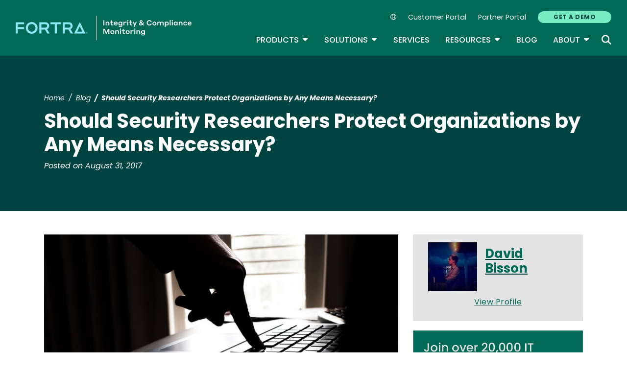

--- FILE ---
content_type: text/html; charset=UTF-8
request_url: https://www.tripwire.com/state-of-security/security-researchers-protect-organizations-means-necessary
body_size: 15746
content:
<!DOCTYPE html>
<html lang="en" dir="ltr" prefix="og: https://ogp.me/ns#">
<head>
  <meta charset="utf-8" />
<meta name="description" content="I ask five members of the infosec community if ethical hackers and security researchers should protect an organization by any means necessary." />
<link rel="canonical" href="https://www.tripwire.com/state-of-security/security-researchers-protect-organizations-means-necessary" />
<meta name="robots" content="index, follow" />
<meta property="og:title" content="Should Security Researchers Protect Organizations by Any Means Necessary?" />
<meta property="og:description" content="I ask five members of the infosec community if ethical hackers and security researchers should protect an organization by any means necessary." />
<meta property="og:image" content="https://www.tripwire.com/sites/default/files/styles/og_image/public/Untitled-design1-7.jpg?itok=-HZ9eYCm" />
<meta property="og:image:type" content="image/jpeg" />
<meta property="og:image:width" content="1200" />
<meta property="og:image:height" content="678" />
<meta name="twitter:card" content="summary_large_image" />
<meta name="twitter:description" content="I ask five members of the infosec community if ethical hackers and security researchers should protect an organization by any means necessary." />
<meta name="twitter:title" content="Should Security Researchers Protect Organizations by Any Means Necessary?" />
<meta name="twitter:image" content="https://www.tripwire.com/sites/default/files/styles/og_image/public/Untitled-design1-7.jpg?itok=-HZ9eYCm" />
<meta name="Generator" content="Drupal 10 (https://www.drupal.org)" />
<meta name="MobileOptimized" content="width" />
<meta name="HandheldFriendly" content="true" />
<meta name="viewport" content="width=device-width, initial-scale=1, shrink-to-fit=no" />
<meta name="title" content="Should Security Researchers Protect Organizations by Any Means Necessary? | Tripwire" />
<meta name="contentgroup1" content="Tripwire" />
<meta name="contentgroup2" content="Tripwire" />
<script type="application/ld+json">{
    "@context": "https://schema.org",
    "@graph": [
        {
            "@context": "https://schema.org",
            "@type": "SiteNavigationElement",
            "@id": "#table-of-contents",
            "name": "Careers",
            "url": "https://www.fortra.com/about/careers"
        },
        {
            "@context": "https://schema.org",
            "@type": "SiteNavigationElement",
            "@id": "#table-of-contents",
            "name": "Newsroom",
            "url": "https://www.fortra.com/about/newsroom"
        },
        {
            "@context": "https://schema.org",
            "@type": "SiteNavigationElement",
            "@id": "#table-of-contents",
            "name": "Leadership",
            "url": "https://www.fortra.com/about/our-leadership-team"
        },
        {
            "@context": "https://schema.org",
            "@type": "SiteNavigationElement",
            "@id": "#table-of-contents",
            "name": "About",
            "url": "https://www.tripwire.com/about"
        },
        {
            "@context": "https://schema.org",
            "@type": "SiteNavigationElement",
            "@id": "#table-of-contents",
            "name": "About",
            "url": "https://www.tripwire.com/about"
        },
        {
            "@context": "https://schema.org",
            "@type": "SiteNavigationElement",
            "@id": "#table-of-contents",
            "name": "Partners",
            "url": "https://www.tripwire.com/about/partner"
        },
        {
            "@context": "https://schema.org",
            "@type": "SiteNavigationElement",
            "@id": "#table-of-contents",
            "name": "Contact Us",
            "url": "https://www.tripwire.com/contact-us"
        },
        {
            "@context": "https://schema.org",
            "@type": "SiteNavigationElement",
            "@id": "#table-of-contents",
            "name": "Industries",
            "url": "https://www.tripwire.com/industries"
        },
        {
            "@context": "https://schema.org",
            "@type": "SiteNavigationElement",
            "@id": "#table-of-contents",
            "name": "Products",
            "url": "https://www.tripwire.com/products"
        },
        {
            "@context": "https://schema.org",
            "@type": "SiteNavigationElement",
            "@id": "#table-of-contents",
            "name": "View all products",
            "url": "https://www.tripwire.com/products"
        },
        {
            "@context": "https://schema.org",
            "@type": "SiteNavigationElement",
            "@id": "#table-of-contents",
            "name": "Tripwire Enterprise",
            "url": "https://www.tripwire.com/products/tripwire-enterprise"
        },
        {
            "@context": "https://schema.org",
            "@type": "SiteNavigationElement",
            "@id": "#table-of-contents",
            "name": "Tripwire ExpertOps",
            "url": "https://www.tripwire.com/products/tripwire-expertops"
        },
        {
            "@context": "https://schema.org",
            "@type": "SiteNavigationElement",
            "@id": "#table-of-contents",
            "name": "Tripwire IP360",
            "url": "https://www.tripwire.com/products/tripwire-ip360"
        },
        {
            "@context": "https://schema.org",
            "@type": "SiteNavigationElement",
            "@id": "#table-of-contents",
            "name": "Tripwire LogCenter",
            "url": "https://www.tripwire.com/products/tripwire-logcenter"
        },
        {
            "@context": "https://schema.org",
            "@type": "SiteNavigationElement",
            "@id": "#table-of-contents",
            "name": "Resources",
            "url": "https://www.tripwire.com/resources"
        },
        {
            "@context": "https://schema.org",
            "@type": "SiteNavigationElement",
            "@id": "#table-of-contents",
            "name": "View all resources",
            "url": "https://www.tripwire.com/resources"
        },
        {
            "@context": "https://schema.org",
            "@type": "SiteNavigationElement",
            "@id": "#table-of-contents",
            "name": "Upcoming Events",
            "url": "https://www.tripwire.com/resources?f%5B0%5D=type%3A1333&amp;f%5B1%5D=type%3A1340&amp;f%5B2%5D=type%3A1341"
        },
        {
            "@context": "https://schema.org",
            "@type": "SiteNavigationElement",
            "@id": "#table-of-contents",
            "name": "Case Studies",
            "url": "https://www.tripwire.com/resources?f%5B0%5D=type%3A1334"
        },
        {
            "@context": "https://schema.org",
            "@type": "SiteNavigationElement",
            "@id": "#table-of-contents",
            "name": "Datasheets",
            "url": "https://www.tripwire.com/resources?f%5B0%5D=type%3A1335"
        },
        {
            "@context": "https://schema.org",
            "@type": "SiteNavigationElement",
            "@id": "#table-of-contents",
            "name": "Guides",
            "url": "https://www.tripwire.com/resources?f%5B0%5D=type%3A1337"
        },
        {
            "@context": "https://schema.org",
            "@type": "SiteNavigationElement",
            "@id": "#table-of-contents",
            "name": "On-Demand Webinars",
            "url": "https://www.tripwire.com/resources?f%5B1%5D=type%3A1339&amp;f%5B2%5D=type%3A1342"
        },
        {
            "@context": "https://schema.org",
            "@type": "SiteNavigationElement",
            "@id": "#table-of-contents",
            "name": "Services",
            "url": "https://www.tripwire.com/services"
        },
        {
            "@context": "https://schema.org",
            "@type": "SiteNavigationElement",
            "@id": "#table-of-contents",
            "name": "Training",
            "url": "https://www.tripwire.com/services/training"
        },
        {
            "@context": "https://schema.org",
            "@type": "SiteNavigationElement",
            "@id": "#table-of-contents",
            "name": "Solutions",
            "url": "https://www.tripwire.com/solutions"
        },
        {
            "@context": "https://schema.org",
            "@type": "SiteNavigationElement",
            "@id": "#table-of-contents",
            "name": "View all solutions",
            "url": "https://www.tripwire.com/solutions"
        },
        {
            "@context": "https://schema.org",
            "@type": "SiteNavigationElement",
            "@id": "#table-of-contents",
            "name": "Cloud",
            "url": "https://www.tripwire.com/solutions/cloud-cybersecurity"
        },
        {
            "@context": "https://schema.org",
            "@type": "SiteNavigationElement",
            "@id": "#table-of-contents",
            "name": "Compliance",
            "url": "https://www.tripwire.com/solutions/compliance"
        },
        {
            "@context": "https://schema.org",
            "@type": "SiteNavigationElement",
            "@id": "#table-of-contents",
            "name": "File Integrity and Change Monitoring",
            "url": "https://www.tripwire.com/solutions/file-integrity-and-change-monitoring"
        },
        {
            "@context": "https://schema.org",
            "@type": "SiteNavigationElement",
            "@id": "#table-of-contents",
            "name": "Security Configuration Management",
            "url": "https://www.tripwire.com/solutions/security-configuration-management"
        },
        {
            "@context": "https://schema.org",
            "@type": "SiteNavigationElement",
            "@id": "#table-of-contents",
            "name": "Vulnerability Management",
            "url": "https://www.tripwire.com/solutions/vulnerability-and-risk-management"
        },
        {
            "@context": "https://schema.org",
            "@type": "SiteNavigationElement",
            "@id": "#table-of-contents",
            "name": "Blog",
            "url": "https://www.tripwire.com/state-of-security"
        },
        {
            "@context": "https://schema.org",
            "@type": "SiteNavigationElement",
            "@id": "#table-of-contents",
            "name": "Customer Portal",
            "url": "https://customers.tripwire.com/customers"
        },
        {
            "@context": "https://schema.org",
            "@type": "SiteNavigationElement",
            "@id": "#table-of-contents",
            "name": "Partner Portal",
            "url": "https://partners.tripwire.com/partners/"
        },
        {
            "@context": "https://schema.org",
            "@type": "SiteNavigationElement",
            "@id": "#table-of-contents",
            "name": "GET A DEMO",
            "url": "https://www.tripwire.com/demo"
        }
    ]
}</script>
<meta http-equiv="x-ua-compatible" content="ie=edge" />
<script type="application/ld+json">{
    "@context": "https://schema.org/",
    "@type": "BlogPosting",
    "mainEntityOfPage": {
        "@type": "WebPage",
        "id": "https://www.tripwire.com/state-of-security/security-researchers-protect-organizations-means-necessary"
    },
    "headline": "Should Security Researchers Protect Organizations by Any Means Necessary? | Tripwire",
    "description": "I ask five members of the infosec community if ethical hackers and security researchers should protect an organization by any means necessary.",
    "image": "https://www.tripwire.com/sites/default/files/styles/og_image/public/Untitled-design1-7.jpg?itok=-HZ9eYCm",
    "author": [
        {
            "@type": "Person",
            "name": "David Bisson",
            "url": "https://www.tripwire.com/profile/david-bisson"
        }
    ],
    "datePublished": "2017-08-31",
    "dateModified": "2017-08-31"
}</script>
<script type="application/ld+json">{
    "@context": "https://schema.org",
    "@type": "BreadcrumbList",
    "itemListElement": [
        {
            "@type": "ListItem",
            "position": 1,
            "name": "Home",
            "item": "https://www.tripwire.com/"
        },
        {
            "@type": "ListItem",
            "position": 2,
            "name": "Blog",
            "item": "https://www.tripwire.com/state-of-security"
        },
        {
            "@type": "ListItem",
            "position": 3,
            "name": "Should Security Researchers Protect Organizations By Any Means Necessary?"
        }
    ]
}</script>
<link rel="icon" href="/themes/custom/tripwire/favicon.ico" type="image/vnd.microsoft.icon" />
<link rel="alternate" hreflang="en" href="https://www.tripwire.com/state-of-security/security-researchers-protect-organizations-means-necessary" />

    <link rel="icon" href="/favicon.ico" sizes="any"> <!-- REVISED (Nov 8)! -->
  <link rel="icon" href="/themes/custom/fortra_parent_2022/favicon.svg" type="image/svg+xml">
  <link rel="apple-touch-icon" href="/themes/custom/fortra_parent_2022/apple-touch-icon.png"/>
  <link rel="manifest" href="/themes/custom/fortra_parent_2022/manifest.json">
      <title>Should Security Researchers Protect Organizations by Any Means Necessary? | Tripwire</title>
    <link rel="stylesheet" media="all" href="/sites/default/files/css/css_6LSSpNF8njn_iBQGq41sYt3VL2EmrH8ZvPqMvlzbDdY.css?delta=0&amp;language=en&amp;theme=tripwire&amp;include=[base64]" />
<link rel="stylesheet" media="all" href="/sites/default/files/css/css_JWX_9W9IQs1_U-yzIU9MLN1jHFAjSId7Rds035FBdjY.css?delta=1&amp;language=en&amp;theme=tripwire&amp;include=[base64]" />
<link rel="stylesheet" media="print" href="/sites/default/files/css/css_6NE45QwvKFP4VPVusAeEneDayzsorr4-pFVA_Ym0MjI.css?delta=2&amp;language=en&amp;theme=tripwire&amp;include=[base64]" />
<link rel="stylesheet" media="all" href="/sites/default/files/css/css_GlrVdmmna97ybNGKOqT-qZ_NspRgWVCmpwPRVyDdPdw.css?delta=3&amp;language=en&amp;theme=tripwire&amp;include=[base64]" />

   
    <!-- VWO start -->
<link rel="preconnect" href="https://dev.visualwebsiteoptimizer.com" />
<script type="text/javascript" id="vwoCode"></script>
<!-- VWO end -->
<!-- TrustArc tag start -->
<div id="consent_blackbar"></div>
<script async="async" src="https://consent.trustarc.com/notice?domain=helpsystems.com&c=teconsent&gtm=1&js=nj&noticeType=bb&text=true&pn=2&cookieLink=https://www.fortra.com/cookie-policy&privacypolicylink=https://www.fortra.com/privacy-policy" crossorigin=""></script>
<script>
    var __dispatched__ = {};
    // Map of previously dispatched preference levels
    /* First step is to register with the CM API to receive callbacks when a
       preference update occurs. You must wait for the CM API
       (PrivacyManagerAPI object) to exist on the page before registering.
    */
    var __i__ = self.postMessage && setInterval(function () {
      if (self.PrivacyManagerAPI && __i__) {
        var apiObject = {
          PrivacyManagerAPI: {
            action: "getConsentDecision",
            timestamp: new Date().getTime(),
            self: self.location.host
          }
        };
        self.top.postMessage(JSON.stringify(apiObject), "*");
        __i__ = clearInterval(__i__);
      }
    }, 50);
    /*
      Callbacks will occur in the form of a PostMessage event.
      This code listens for the appropriately formatted PostMessage event,
      gets the new consent decision, and then pushes the events into the GTM framework. Once the event is submitted, that consent decision is marked in the 'dispatched' map so it does not occur more than once.
    */
    self.addEventListener("message", function (e, d) {
      try {
        if (e.data && (d = JSON.parse(e.data)) && (d = d.PrivacyManagerAPI) && d.capabilities && d.action == "getConsentDecision") {
          var newDecision = self.PrivacyManagerAPI.callApi("getGDPRConsentDecision", self.location.host).consentDecision;
          newDecision && newDecision.forEach(function (label) {
            if (! __dispatched__[label]) {
              self.dataLayer && self.dataLayer.push({
                "event": "GDPR Pref Allows " + label
              });
              __dispatched__[label] = 1;
            }
          });
        }
      } catch (xx) { /** not a cm api message **/
      }
    });

    self.addEventListener("message", function(e, d) {
      var notice_behavior = getCookie('notice_behavior');
      var cmapi_cookie_privacy = getCookie('cmapi_cookie_privacy');
      if ((notice_behavior.indexOf('us') > -1 && (document.cookie.indexOf('cmapi_cookie_privacy') < 0 || cmapi_cookie_privacy.indexOf(2) > -1))
          || (notice_behavior.indexOf('eu') > -1 && cmapi_cookie_privacy.indexOf(2) > -1)) {
          vwoConsent();
      }
    });

    function getCookie(cname) {
      let name = cname + "=";
      let decodedCookie = decodeURIComponent(document.cookie);
      let ca = decodedCookie.split(';');
      for(let i = 0; i <ca.length; i++) {
        let c = ca[i];
        while (c.charAt(0) == ' ') {
          c = c.substring(1);
        }
        if (c.indexOf(name) == 0) {
          return c.substring(name.length, c.length);
        }
      }
      return "";
    }

    function vwoConsent(){
      window._vwo_code || (function() {
      var account_id=697207,
      version=2.1,
      settings_tolerance=2000,
      hide_element='body',
      hide_element_style = 'opacity:0 !important;filter:alpha(opacity=0) !important;background:none !important',
      /* DO NOT EDIT BELOW THIS LINE */
      f=false,w=window,d=document,v=d.querySelector('#vwoCode'),cK='_vwo_'+account_id+'_settings',cc={};try{var c=JSON.parse(localStorage.getItem('_vwo_'+account_id+'_config'));cc=c&&typeof c==='object'?c:{}}catch(e){}var stT=cc.stT==='session'?w.sessionStorage:w.localStorage;code={nonce:v&&v.nonce,use_existing_jquery:function(){return typeof use_existing_jquery!=='undefined'?use_existing_jquery:undefined},library_tolerance:function(){return typeof library_tolerance!=='undefined'?library_tolerance:undefined},settings_tolerance:function(){return cc.sT||settings_tolerance},hide_element_style:function(){return'{'+(cc.hES||hide_element_style)+'}'},hide_element:function(){if(performance.getEntriesByName('first-contentful-paint')[0]){return''}return typeof cc.hE==='string'?cc.hE:hide_element},getVersion:function(){return version},finish:function(e){if(!f){f=true;var t=d.getElementById('_vis_opt_path_hides');if(t)t.parentNode.removeChild(t);if(e)(new Image).src='https://dev.visualwebsiteoptimizer.com/ee.gif?a='+account_id+e}},finished:function(){return f},addScript:function(e){var t=d.createElement('script');t.type='text/javascript';if(e.src){t.src=e.src}else{t.text=e.text}v&&t.setAttribute('nonce',v.nonce);d.getElementsByTagName('head')[0].appendChild(t)},load:function(e,t){var n=this.getSettings(),i=d.createElement('script'),r=this;t=t||{};if(n){i.textContent=n;d.getElementsByTagName('head')[0].appendChild(i);if(!w.VWO||VWO.caE){stT.removeItem(cK);r.load(e)}}else{var o=new XMLHttpRequest;o.open('GET',e,true);o.withCredentials=!t.dSC;o.responseType=t.responseType||'text';o.onload=function(){if(t.onloadCb){return t.onloadCb(o,e)}if(o.status===200||o.status===304){_vwo_code.addScript({text:o.responseText})}else{_vwo_code.finish('&e=loading_failure:'+e)}};o.onerror=function(){if(t.onerrorCb){return t.onerrorCb(e)}_vwo_code.finish('&e=loading_failure:'+e)};o.send()}},getSettings:function(){try{var e=stT.getItem(cK);if(!e){return}e=JSON.parse(e);if(Date.now()>e.e){stT.removeItem(cK);return}return e.s}catch(e){return}},init:function(){if(d.URL.indexOf('__vwo_disable__')>-1)return;var e=this.settings_tolerance();w._vwo_settings_timer=setTimeout(function(){_vwo_code.finish();stT.removeItem(cK)},e);var t;if(this.hide_element()!=='body'){t=d.createElement('style');var n=this.hide_element(),i=n?n+this.hide_element_style():'',r=d.getElementsByTagName('head')[0];t.setAttribute('id','_vis_opt_path_hides');v&&t.setAttribute('nonce',v.nonce);t.setAttribute('type','text/css');if(t.styleSheet)t.styleSheet.cssText=i;else t.appendChild(d.createTextNode(i));r.appendChild(t)}else{t=d.getElementsByTagName('head')[0];var i=d.createElement('div');i.style.cssText='z-index: 2147483647 !important;position: fixed !important;left: 0 !important;top: 0 !important;width: 100% !important;height: 100% !important;background: white !important;display: block !important;';i.setAttribute('id','_vis_opt_path_hides');i.classList.add('_vis_hide_layer');t.parentNode.insertBefore(i,t.nextSibling)}var o=window._vis_opt_url||d.URL,s='https://dev.visualwebsiteoptimizer.com/j.php?a='+account_id+'&u='+encodeURIComponent(o)+'&vn='+version;if(w.location.search.indexOf('_vwo_xhr')!==-1){this.addScript({src:s})}else{this.load(s+'&x=true')}}};w._vwo_code=code;code.init();})();
    }
</script>
      <!-- start Omniconvert.com code -->
      
  <!-- Content Group 1 -->
   <!-- End Content Group 2 -->
    <!-- Google Tag Manager start -->
  <script>(function(w,d,s,l,i){w[l]=w[l]||[];w[l].push({'gtm.start':new Date().getTime(),event:'gtm.js'});var f=d.getElementsByTagName(s)[0],j=d.createElement(s),dl=l!='dataLayer'?'&l='+l:'';j.async=true;j.src='https://www.googletagmanager.com/gtm.js?id='+i+dl;f.parentNode.insertBefore(j,f);})(window,document,'script','dataLayer','GTM-NMS49C8');</script>
  <!-- Google Tag Manager end -->
      <script type="module" src="https://unpkg.com/@splinetool/viewer@1.9.85/build/spline-viewer.js"></script>
</head>
<body class="layout-no-sidebars page-node-27499 path-node node--type-blog">
    <!-- Google Tag Manager (noscript) -->
  <noscript>
    <iframe src="https://www.googletagmanager.com/ns.html?id=GTM-NMS49C8" height="0" width="0" style="display:none;visibility:hidden"></iframe>
  </noscript>
  <!-- End Google Tag Manager (noscript) -->
    <a href="#main-content" class="visually-hidden focusable skip-link">
    Skip to main content
  </a>
  
    <div class="dialog-off-canvas-main-canvas" data-off-canvas-main-canvas>
    <div id="page-wrapper">
  <div id="page">
    <header id="header" class="header" role="banner" aria-label="Site header">
              <nav class="navbar navbar-expand-xl">
          <div class="logo_container">
								<!--<span class="logo_helper"></span>-->
            <a href="/" title="Home">
              <span class="fortra-logo base-logo">
									<img width="150" height="24" src="https://static.fortra.com/fortra-global-assets/fortra-logo-full.svg?l=1763181070" alt="Fortra" class="logo-full">
									<img src="https://static.fortra.com/fortra-global-assets/fortra-logo-small.svg?l=1109547466" alt="Data Classification" data-height-percentage="54" class="logo-small">
							</span>
              <span class="site-logo base-logo">
                                                <img width="180" height="50" src="/themes/custom/tripwire/images/fta-integrity-and-compliance-monitoring-light.svg" alt="Integrity and Compliance Monitoring"/>
              </span>
            </a>
          </div>

          <div class="d-flex d-xl-none">
            <div class="language-switcher-language-url block block-language block-language-blocklanguage-interface" id="block-hs-languageswitcher" role="navigation">
  
    
      <div class="content">
      
<div class="dropdown">
  <div class="dropdown-toggle language-toggle" type="button" id="language-switcher" data-toggle="dropdown" aria-expanded="false">
    <i class="fa-sharp fa-light fa-globe"></i>
  </div>
  <div class="dropdown-menu" aria-labelledby="language-switcher"><span hreflang="en" data-drupal-link-system-path="node/27499" class="en dropdown-item is-active" aria-current="page"><a href="/state-of-security/security-researchers-protect-organizations-means-necessary" class="language-link is-active" hreflang="en" data-drupal-link-system-path="node/27499" aria-current="page">EN</a></span><span></span><span></span><span></span><span></span><span></span></div>
</div>

    </div>
  </div>

          </div>

          <button class="navbar-toggler col-2 col-md-1" type="button" data-toggle="collapse" data-target="#navbarCollapse" aria-controls="navbarCollapse" aria-expanded="false" aria-label="Toggle navigation">
            <span class="navbar-toggler-icon"></span>
            <span class="navbar-toggler-close"><i class="fa-sharp fa-times" aria-hidden="true"></i></span>
          </button>
          <div class="collapse navbar-collapse ml-auto" id="navbarCollapse">
            <div class="header-menus d-flex flex-fill flex-column align-items-start align-items-xl-end">
                              <div class="ml-auto d-none d-xl-block">
                          <section class="region region-secondary-menu ml-xl-auto d-none d-xl-flex flex-row col-12 flex-wrap align-items-center">
      <div class="language-switcher-language-url block block-language block-language-blocklanguage-interface" id="block-hs-languageswitcher" role="navigation">
  
    
      <div class="content">
      
<div class="dropdown">
  <div class="dropdown-toggle language-toggle" type="button" id="language-switcher" data-toggle="dropdown" aria-expanded="false">
    <i class="fa-sharp fa-light fa-globe"></i>
  </div>
  <div class="dropdown-menu" aria-labelledby="language-switcher"><span hreflang="en" data-drupal-link-system-path="node/27499" class="en dropdown-item is-active" aria-current="page"><a href="/state-of-security/security-researchers-protect-organizations-means-necessary" class="language-link is-active" hreflang="en" data-drupal-link-system-path="node/27499" aria-current="page">EN</a></span><span></span><span></span><span></span><span></span><span></span></div>
</div>

    </div>
  </div>
    <nav role="navigation" aria-labelledby="block-secondarynavigation-menu" id="block-secondarynavigation" class="block block-menu navigation menu--secondary-navigation main-menu navbar navbar-expand-xl">
            
  <div class="sr-only" id="block-secondarynavigation-menu">Secondary Navigation</div>
  

        
              <ul region="secondary_menu" class="clearfix nav">
        
                                <li class="nav-item">
                                          
                      <a href="https://customers.tripwire.com/customers" target="_blank" class="nav-link">Customer Portal</a>
                        </li>
    
                                <li class="nav-item">
                                          
                      <a href="https://partners.tripwire.com/partners/" target="_blank" class="nav-link">Partner Portal</a>
                        </li>
    
                                <li class="nav-item">
                                          
                      <a href="/demo" class="btn btn-primary nav-link btn btn-primary" data-drupal-link-system-path="node/24236">GET A DEMO</a>
                        </li>
        </ul>
  


  </nav>

    </section>
    
                                  </div>

                <div class="header-primary ml-xl-auto d-flex flex-column flex-xl-row col-12 justify-content-xl-end">
                    <div id="block-fortramainmenu" class="block block-fortra-core block-fortra-main-menu-block">
  
    
      <div class="content">
              <ul region="primary_menu" class="clearfix main-navigation--nav nav navbar-nav menu-level-">
  
                          
      
      <li class="fmHasChildren nav-item menu-name-products expanded dropdown">
                          
        
                              <div class="btn-group">
    <button id="mlc-2e2a1a56-1652-478b-a8af-dc26b9fdc965" type="button" class="nav-link dropdown-toggle dropdown-toggle-split" data-toggle="dropdown" aria-haspopup="true" aria-expanded="false">
    Products
    <span class="sr-only">Toggle Dropdown</span>
    </button>
            <ul class="dropdown-menu menu-level-1">
  
                          
      
      <li class="dropdown-item">
        
        
                  <a href="/products/tripwire-enterprise" data-drupal-link-system-path="node/29512">Tripwire Enterprise</a>
        
                </li>
                              
      
      <li class="dropdown-item">
        
        
                  <a href="/products/tripwire-expertops" data-drupal-link-system-path="node/24242">Tripwire ExpertOps</a>
        
                </li>
                              
      
      <li class="dropdown-item">
        
        
                  <a href="/products/tripwire-ip360" data-drupal-link-system-path="node/24240">Tripwire IP360</a>
        
                </li>
                              
      
      <li class="dropdown-item">
        
        
                  <a href="/products/tripwire-logcenter" data-drupal-link-system-path="node/24720">Tripwire LogCenter</a>
        
                </li>
                              
      
      <li class="dropdown-item">
        
        
                  <a href="/products" class="fmButton" data-drupal-link-system-path="node/24239">View all products</a>
        
                </li>
        </ul>

  </div>

        
                </li>
                              
      
      <li class="fmHasChildren nav-item menu-name-solutions expanded dropdown">
                          
        
                              <div class="btn-group">
    <button id="mlc-5f27bde2-36da-4cd4-8985-a66f48260dbc" type="button" class="nav-link dropdown-toggle dropdown-toggle-split" data-toggle="dropdown" aria-haspopup="true" aria-expanded="false">
    Solutions
    <span class="sr-only">Toggle Dropdown</span>
    </button>
            <ul class="dropdown-menu menu-level-1">
  
                          
      
      <li class="dropdown-item">
        
        
                  <a href="/solutions/security-configuration-management" data-drupal-link-system-path="node/24269">Security Configuration Management</a>
        
                </li>
                              
      
      <li class="dropdown-item">
        
        
                  <a href="/solutions/file-integrity-and-change-monitoring" data-drupal-link-system-path="node/24285">File Integrity and Change Monitoring</a>
        
                </li>
                              
      
      <li class="dropdown-item">
        
        
                  <a href="/solutions/vulnerability-and-risk-management" data-drupal-link-system-path="node/24713">Vulnerability Management</a>
        
                </li>
                              
      
      <li class="dropdown-item">
        
        
                  <a href="/solutions/cloud-cybersecurity" data-drupal-link-system-path="node/24284">Cloud</a>
        
                </li>
                              
      
      <li class="dropdown-item">
        
        
                  <a href="/solutions/compliance" data-drupal-link-system-path="node/24686">Compliance</a>
        
                </li>
                              
      
      <li class="dropdown-item">
        
        
                  <a href="/industries" data-drupal-link-system-path="node/24289">Industries</a>
        
                </li>
                              
      
      <li class="dropdown-item">
        
        
                  <a href="/solutions" class="fmButton" data-drupal-link-system-path="node/24259">View all solutions</a>
        
                </li>
        </ul>

  </div>

        
                </li>
                              
      
      <li class="nav-item menu-name-services">
                          
        
                  <a href="/services" class="nav-link" data-drupal-link-system-path="node/24670">Services</a>
        
                </li>
                              
      
      <li class="fmHasChildren nav-item menu-name-resources expanded dropdown">
                          
        
                              <div class="btn-group">
    <button id="mlc-46144f54-7f55-4d11-9586-77e0a00a789b" type="button" class="nav-link dropdown-toggle dropdown-toggle-split" data-toggle="dropdown" aria-haspopup="true" aria-expanded="false">
    Resources
    <span class="sr-only">Toggle Dropdown</span>
    </button>
            <ul class="dropdown-menu menu-level-1">
  
                          
      
      <li class="dropdown-item">
        
        
                  <a href="/resources?f%5B0%5D=type%3A1333&amp;f%5B1%5D=type%3A1340&amp;f%5B2%5D=type%3A1341" data-drupal-link-query="{&quot;f&quot;:[&quot;type:1333&quot;,&quot;type:1340&quot;,&quot;type:1341&quot;]}" data-drupal-link-system-path="resources">Upcoming Events</a>
        
                </li>
                              
      
      <li class="dropdown-item">
        
        
                  <a href="/resources?f%5B1%5D=type%3A1339&amp;f%5B2%5D=type%3A1342" data-drupal-link-query="{&quot;f&quot;:{&quot;1&quot;:&quot;type:1339&quot;,&quot;2&quot;:&quot;type:1342&quot;}}" data-drupal-link-system-path="resources">On-Demand Webinars</a>
        
                </li>
                              
      
      <li class="dropdown-item">
        
        
                  <a href="/resources?f%5B0%5D=type%3A1335" data-drupal-link-query="{&quot;f&quot;:[&quot;type:1335&quot;]}" data-drupal-link-system-path="resources">Datasheets</a>
        
                </li>
                              
      
      <li class="dropdown-item">
        
        
                  <a href="/resources?f%5B0%5D=type%3A1334" data-drupal-link-query="{&quot;f&quot;:[&quot;type:1334&quot;]}" data-drupal-link-system-path="resources">Case Studies</a>
        
                </li>
                              
      
      <li class="dropdown-item">
        
        
                  <a href="/resources?f%5B0%5D=type%3A1337" data-drupal-link-query="{&quot;f&quot;:[&quot;type:1337&quot;]}" data-drupal-link-system-path="resources">Guides</a>
        
                </li>
                              
      
      <li class="dropdown-item">
        
        
                  <a href="/services/training" data-drupal-link-system-path="node/24680">Training</a>
        
                </li>
                              
      
      <li class="dropdown-item">
        
        
                  <a href="/resources" class="fmButton" data-drupal-link-system-path="resources">View all resources</a>
        
                </li>
        </ul>

  </div>

        
                </li>
                              
      
      <li class="nav-item menu-name-blog">
                          
        
                  <a href="/state-of-security" class="nav-link" data-drupal-link-system-path="blog">Blog</a>
        
                </li>
                              
      
      <li class="fmHasChildren nav-item menu-name-about expanded dropdown">
                          
        
                              <div class="btn-group">
    <button id="mlc-afa1d418-2f82-498b-90c4-57929e72c84a" type="button" class="nav-link dropdown-toggle dropdown-toggle-split" data-toggle="dropdown" aria-haspopup="true" aria-expanded="false">
    About
    <span class="sr-only">Toggle Dropdown</span>
    </button>
            <ul class="dropdown-menu menu-level-1">
  
                          
      
      <li class="dropdown-item">
        
        
                  <a href="/about" data-drupal-link-system-path="node/24272">About</a>
        
                </li>
                              
      
      <li class="dropdown-item">
        
        
                  <a href="https://www.fortra.com/about/careers" class="external">Careers</a>
        
                </li>
                              
      
      <li class="dropdown-item">
        
        
                  <a href="https://www.fortra.com/about/our-leadership-team" class="external">Leadership</a>
        
                </li>
                              
      
      <li class="dropdown-item">
        
        
                  <a href="https://www.fortra.com/about/newsroom" target="_blank" class="external">Newsroom</a>
        
                </li>
                              
      
      <li class="dropdown-item">
        
        
                  <a href="/about/partner" data-drupal-link-system-path="node/24274">Partners</a>
        
                </li>
                              
      
      <li class="dropdown-item">
        
        
                  <a href="/contact-us" data-drupal-link-system-path="node/24282">Contact Us</a>
        
                </li>
        </ul>

  </div>

        
                </li>
        </ul>




    </div>
  </div>
<div class="views-exposed-form bef-exposed-form block block-views block-views-exposed-filter-blocksite-search-page-1" data-bef-auto-submit-full-form="" data-bef-auto-submit="" data-bef-auto-submit-delay="500" data-drupal-selector="views-exposed-form-site-search-page-1" id="block-exposed-site-search">
      <div class="content searchbar-form">
      
<form action="/search" method="get" id="views-exposed-form-site-search-page-1" accept-charset="UTF-8">
  <div class="form-row">
  



          <fieldset class="js-form-item js-form-type-textfield form-type-textfield js-form-item-keys form-item-keys form-no-label form-group">
          <label for="edit-keys" class="sr-only">Keywords</label>
                    <input data-bef-auto-submit-exclude="" placeholder="Search for keywords" data-drupal-selector="edit-keys" type="text" id="edit-keys" name="keys" value="" size="30" maxlength="128" class="form-control" />

                      </fieldset>




          <fieldset class="js-form-item js-form-type-select form-type-select js-form-item-sort-bef-combine form-item-sort-bef-combine form-no-label form-group">
          <label for="edit-sort-bef-combine" class="sr-only">Sort</label>
                    
<select class="form-control form-select" data-drupal-selector="edit-sort-bef-combine" id="edit-sort-bef-combine" name="sort_bef_combine"><option value="search_api_relevance_DESC" selected="selected">Best match</option><option value="published_at_DESC">Newest first</option><option value="published_at_ASC">Oldest first</option><option value="title_ASC">Title A-Z</option><option value="title_DESC">Title Z-A</option></select>
                      </fieldset>
<div data-drupal-selector="edit-actions" class="form-actions js-form-wrapper form-group" id="edit-actions"><input data-bef-auto-submit-click="" class="search-button button js-form-submit form-submit btn btn-primary form-control" data-drupal-selector="edit-submit-site-search" type="submit" id="edit-submit-site-search" value="" data-bef-auto-submit-exclude="" />
</div>

</div>

</form>

    </div>
    <div class="searchbar-icon"><i class="fa-sharp fa-search" aria-hidden="true"></i></div>
  </div>


                                  </div>
                          </div>
          </div>
        </nav>
          </header>

    <div id="main-wrapper" class="layout-main-wrapper clearfix">
      <div id="main" class="main">
      


      
  <!--Header type = "header-5"-->
                <header  class="jumbotron jumbotron-fluid header-5 bg-4" style="">
                            <div class="container-md">
            <div class="row">
                          <div class="col-sm-12">
                                          <div class="breadcrumbs-wrapper">

  <nav role="navigation" aria-label="breadcrumb">
    <ol class="breadcrumb">
                  <li class="breadcrumb-item">
          <a href="/">Home</a>
        </li>
                        <li class="breadcrumb-item">
          <a href="/state-of-security">Blog</a>
        </li>
                        <li class="breadcrumb-item active">
          Should Security Researchers Protect Organizations by Any Means Necessary?
        </li>
              </ol>
  </nav>
</div>
                            <h1 class="node__title h2">
            <div class="field field--name-field-header-title field--type-string field--label-hidden field__item">Should Security Researchers Protect Organizations by Any Means Necessary?</div>
      </h1>
              <div class="lead"></div>
                                                <div class="pb-3">
                                                                <em>Posted on August 31, 2017</em>
                                          
                                      </div>
                                <div class="lead"></div>
              </div>
                              <div class="col-sm-4"></div>
                          </div>
          </div>
              </header>
      <!-- progress bar - currently shows only for product page-->
      <div class="progress-bar-container">
        <div class="progress-bar"></div>
      </div>
      



  
  <div class="container-fluid">
    <div class="row row-offcanvas row-offcanvas-left clearfix">
      <main class="main-content col order-last" id="content" role="main">
                  <a id="main-content" tabindex="-1"></a>
                                 <div data-drupal-messages-fallback class="hidden"></div>
<div id="block-hs-content" class="block block-system block-system-main-block">
  
    
      <div class="content">
      

<article class="node node--type-blog node--view-mode-full article-sidebar clearfix">
    <div class="node__content clearfix d-flex flex-lg-row flex-md-column">
        <div class="node-content-container container">

      <div class="row">
 
                                <div class="col-lg-8" id="toc-content">
                                          

                    <div class="field field--name-body field--type-text-with-summary field--label-hidden section field__item"><div class="align-center media-default">
  
  
  <div class="field field--name-field-media-image field--type-image field--label-visually_hidden">
    <div class="field__label visually-hidden">Image</div>
              <div class="field__item">  <img loading="lazy" src="/sites/default/files/Untitled-design1-7.jpg" width="1000" height="550" alt="Should Security Researchers Protect Organizations by Any Means Necessary?">

</div>
          </div>

</div>


<p>Responsible disclosure is the gold standard for fixing security vulnerabilities. But as we all know, sometimes at least one stakeholder doesn't hold up their end of the agreement. Parties violate a responsible disclosure timeline for many reasons. Take the Zero Day Initiative, for instance. One of its security researchers <a href="https://www.grahamcluley.com/zero-day-vulnerabilities-foxit-pdf-reader/" rel="noopener noreferrer" target="_blank">discovered a vulnerability</a> in Foxit's PDF Reader back in May 2017. The firm reached out to Foxit about the flaw, but when the vendor took two months to say that it would not issue a fix, Zero Day Initiative decided to disclose the zero-day vulnerability ahead of its usual 120-day responsible disclosure deadline. Perhaps motivated by this disclosure, Foxit changed its mind and <a href="https://www.foxitsoftware.com/support/security-bulletins.php" rel="noopener noreferrer" target="_blank">deployed a fix</a> for the flaw a few weeks later. This story fortunately had a happy ending. But not all instances of vulnerability discovery, or ethical hacking more broadly, do. Another researcher might have developed exploit code for the vulnerability and published it online. They could have seen their actions, however illegal, as a bid to force the vendor to fix the flaw and therefore felt justified in terms of digital security. In other cases, a penetration tester could have stolen corporate information, broken a crucial system, or exploited zero-day security vulnerabilities as part of their efforts to demonstrate the insecurity of a client's network. Such hypothetical scenarios beg the following question: should ethical hackers and security researchers protect an organization by any means necessary, including some illegal activity? To figure out if the end justifies a means for a security researcher charged with defending an organization or protecting ordinary web users, I turned to the information security community. I asked five regular contributors to <em>The State of Security</em> if there is a limit to what an ethical hacker should do. Their answers are presented below.</p>

<h4>Keirsten Brager, security engineer | <a href="https://twitter.com/hiddencybfigure?lang=en" rel="noopener noreferrer" target="_blank">@hiddencybfigure</a></h4>

<div class="align-center media-default">
  
  
  <div class="field field--name-field-media-image field--type-image field--label-visually_hidden">
    <div class="field__label visually-hidden">Image</div>
              <div class="field__item">  <img loading="lazy" src="/sites/default/files/Kwilliams-1.jpg" width="220" height="280" alt="Kwilliams-1.jpg">

</div>
          </div>

</div>


<p>"I don’t believe that researchers should jeopardize their freedom or future for any organization. If the researcher is charged with a crime for illegally defending his company, it could expose the business to legal liability, cause a PR crisis, and/or negatively impact the bottom line. Even worse, the publicity could end up making the company a target for hackers, and the researcher could go to jail. Then what? "As far as defenders becoming hackers is concerned, there is certainly value in having red team skills to become a better defender. However, let’s remember that most companies are functioning with understaffed or non-existent security teams, and <a href="/state-of-security/hacker-mindset-mystery-cybersecurity-attribution" rel="noopener noreferrer" target="_blank">attribution</a> continues to be a challenge. There are also too many unknowns. What if a hacker is illegally using Company A’s resources to attack Company B, and Company B retaliates against Company A? What if it ends up being a protracted and expensive battle between the researchers and hackers, and the hacker has nation-state resources at his disposal? "While "hacking back" makes for a good soundbite, it takes the already limited resources away from doing the more valuable work of securing the organization. When having these conversations, I hope the adults in the room stop and remember: security is a business issue. Therefore, sound business decisions should be made about how hacking back exposes the business to additional risk that could negatively impact shareholder value. We are here to enable the business to be profitable, not add unnecessary risk and expense."</p>

<h4>Kim Crawley, information security writer | <a href="https://twitter.com/kim_crawley" rel="noopener noreferrer" target="_blank">@kim_crawley</a></h4>

<div class="align-center media-default">
  
  
  <div class="field field--name-field-media-image field--type-image field--label-visually_hidden">
    <div class="field__label visually-hidden">Image</div>
              <div class="field__item">  <img loading="lazy" src="/sites/default/files/KimshotSept2016one.png" width="370" height="434" alt="KimshotSept2016one.png">

</div>
          </div>

</div>


<p>"Something that's legal isn't necessarily good, and something that's illegal isn't necessarily bad. Nonetheless, being caught breaking the law can be devastating for a small- or medium-sized business. "My ex-husband once developed a firewall that "shoots back." Basically, if the network detects an attack such as a distributed denial-of-service (DDoS) attack, the firewall would trigger a denial-of-service (DoS) condition in the other direction, send packets with "dead beef" targeting BIOS or a HDD's MBR, or some combination of actions. His patent for that firewall didn't make him any money; that's food for thought. "Overall, I would tread with extreme caution if you intend to react offensively to cyber attack."</p>

<h4>Mattew Pascucci, cyber security practice manager | <a href="https://twitter.com/matthewpascucci?lang=en" rel="noopener noreferrer" target="_blank">@MatthewPascucci</a></h4>

<div class="align-center media-default">
  
  
  <div class="field field--name-field-media-image field--type-image field--label-visually_hidden">
    <div class="field__label visually-hidden">Image</div>
              <div class="field__item">  <img loading="lazy" src="/sites/default/files/Head-Shot_M2015.jpeg" width="537" height="694" alt="Head-Shot_M2015.jpeg">

</div>
          </div>

</div>


<p>"We’ve seen the debate of security researchers being demonized by law enforcement recently in the news, and it’s an interesting question. The concerns from security researchers are valid, but wisdom and responsibility need to be used on both ends. These white hat researchers are looking to find vulnerabilities or push the industry to get a jump on them before malicious actors attempt to do the same for their own gain. It’s true that many times these vulnerabilities are found and disclosed by researchers, bugs which are then turned around into malicious tools, but without these disclosures, attackers could use these flaws without anyone even knowing about them. "It’s because of this that security researchers should be responsible with disclosures and work with companies to patch vulnerabilities. I’m a big fan of <a data-entity-type="node" data-entity-uuid="609f0c2e-dc2e-43bc-9f56-245a0244545b" href="/state-of-security/bug-bounties-overview-past-present-future" rel="noopener noreferrer" target="_blank" title="Bug Bounties: An Overview of Their Past, Present, and Future">bug bounties</a>; using these are very helpful to researcher communities. It’s a fine line to walk; many times, companies and law enforcement look at the cause and not the reason of traffic or software they’re seeing, and they therefore lump researchers in with malicious actors. I think there needs to be more work done from a legal perspective to protect researchers, to have companies open to the benefits of bug bounties, and to have proper and responsible disclosure from researchers. There are multiple areas that need to be worked on to protect everyone involved."</p>

<h4>Bev Robb, information security writer | <a href="https://twitter.com/teksquisite?lang=en" rel="noopener noreferrer" target="_blank">@teksquisite</a></h4>

<div class="align-center media-default">
  
  
  <div class="field field--name-field-media-image field--type-image field--label-visually_hidden">
    <div class="field__label visually-hidden">Image</div>
              <div class="field__item">  <img loading="lazy" src="/sites/default/files/Bev-March-2016.jpg" width="267" height="267" alt="Bev-March-2016.jpg">

</div>
          </div>

</div>


<p>"That's a really tough question to answer. If it was 1997, I would say protect your organization by any means necessary, including illegal activity if it would benefit your organization (and all organizations as a whole). "But two decades later, we found ourselves in the bitter reality of 2017: security researchers should not travel outside the protection of their home country and should not live in a country that has an extradition treaty with the United States. This means all security researchers who live in the United States or in a country that has an extradition treaty with the United States should play by the rules at all times."</p>

<h4>Craig Young, principal security researcher | <a href="https://twitter.com/craigtweets?lang=en" rel="noopener noreferrer" target="_blank">@craigtweets</a></h4>

<div class="align-center media-default">
  
  
  <div class="field field--name-field-media-image field--type-image field--label-visually_hidden">
    <div class="field__label visually-hidden">Image</div>
              <div class="field__item">  <img loading="lazy" src="/sites/default/files/CraigYoung.jpg" width="150" height="150" alt="CraigYoung.jpg">

</div>
          </div>

</div>


<p>"Similar to an officer of the law, security researchers need to conduct themselves with the utmost respect for the law and individuals’ rights to <a data-entity-type="node" data-entity-uuid="7328d3dd-3ff1-4a83-a747-36e53236b6bd" href="/state-of-security/protecting-your-privacy-doesnt-have-to-be-complicated" rel="noopener noreferrer" target="_blank" title="Protecting Your Privacy Doesn't Have to be Complicated">privacy</a>. The idea that it should somehow be OK for researchers to break the law in the pursuit of a worthy goal is a very slippery slope. While at times it can be frustrating having to abide by a separate set of rules from your adversary, this is in fact critical from a professional ethics point of view. "This question does get a bit murkier when considering the appropriateness of laws. This is becoming more relevant, however, in light of the 2013 amendments to the Wassenaar Arrangement to include broadly defined "intrusion software" as a controlled weapon. If not reigned in, policy changes within the United States and other nations could serve a fatal blow to researchers and <a data-entity-type="node" data-entity-uuid="8dffe66d-2821-4c13-b158-e80d6512f110" href="/state-of-security/countdown-list-tips-getting-penetration-testers" rel="noopener noreferrer" target="_blank" title="Countdown List: 5 Tips to get the Most from Your Penetration Testers">penetration testers</a> intending to keep their activities legal. In this specific context, I could certainly identify with a security professional feeling justified in breaking the law rather than leaving enterprise networks grossly exposed to criminals." &nbsp; How about you? Do you think there are some cases where defenders are justified in becoming attackers? Let us know your thoughts in the comments!</p>
</div>
             
                        <div class="paragraph paragraph--type--section paragraph--view-mode--default section row dark-arrow">
        <div class="col-sm-12">
      <div class="container">
                                           <div class="paragraph paragraph--type--cta-group paragraph--view-mode--default">
          
      <div class="field field--name-field-primary-cta field--type-entity-reference-revisions field--label-hidden field__items">
              <div class="field__item">    
      <div class="paragraph paragraph--type--cta paragraph--view-mode--default hs-page-cta cta-type--primary">
                        <h3 class="cta-headline">
            
            <div class="field field--name-field-cta-headline field--type-string field--label-hidden field__item">Meet Fortra™ Your Cybersecurity Ally™</div>
      
          </h3>
                          
            <div class="clearfix text-formatted field field--name-field-cta-text field--type-text-long field--label-hidden field__item"><p>Fortra is creating a simpler, stronger, and more straightforward future for cybersecurity by offering a portfolio of integrated and scalable solutions. Learn more about how Fortra’s portfolio of solutions can benefit your business.</p>
</div>
      
                                    
                                
          
          
          <a href="https://www.fortra.com"  class="btn btn-1">
            Learn More
          </a>
                  </div>
  </div>
          </div>
  
      </div>




          
              </div>
    </div>
  </div>



</div>
              <div class="col-lg-4 mb-3 align-self-start resource-sidebar" id="">
     
      <div class="field field--name-field-author field--type-entity-reference field--label-hidden field__items">
              <div class="field__item">

<article class="node bg-7 p-3 node--type-author node--view-mode-teaser clearfix">
  <div class="clearfix">
    <div class="node-content-container author-sidebar container">
		<div class="row bg-7">
			   <div class="col-5 ">
                     
            <div class="field field--name-field-media field--type-entity-reference field--label-hidden field__item">  <a href="/profile/david-bisson"><img loading="lazy" src="/sites/default/files/styles/thumbnail/public/security60.jpg?itok=ITr28w5p" width="100" height="100" alt="David Bisson" class="image-style-thumbnail" />

</a>
</div>
      
         
         </div>
			   <div class="col-7 pl-0">
          <div class="block-title text-uppercase author-title">
				                				    </div>
            <div class="block-title text-uppercase expert-title">Meet the Expert</div>
				    <h4 class="node__title text-align-left"><a href="/profile/david-bisson" rel="bookmark"><span class="field field--name-title field--type-string field--label-hidden">David Bisson</span>
</a></h4>
				    <div class="text-align-left text-4"></div>
			   </div>
			   <div class="col-12 text-align-left">
         
         </div>
			   <div class="col-12 text-center mt-2">
         <a class="btn btn-link view-profile" href="/profile/david-bisson" rel="bookmark">View Profile <span class="arrow right" aria-hidden="true"></span></a>
         </div>

			  		</div>
    </div>
  </div>
</article>

</div>
          </div>
  
        
                                                        
                                      
            <div class="field field--name-field-sidebar-ad field--type-entity-reference-revisions field--label-hidden field__item">

      <div class="paragraph paragraph--type--sidebar-ad paragraph--view-mode--default">
      <a class="sidebar--cta" href="https://info.tripwire.com/state-of-security-subscription-center">
        
            <div class="field field--name-field-ad-image field--type-entity-reference field--label-hidden field__item"><div class="media-default">
  
  
  <div class="field field--name-field-media-image field--type-image field--label-visually_hidden">
    <div class="field__label visually-hidden">Image</div>
              <div class="field__item">  <img loading="lazy" src="/sites/default/files/2024-04/state-of-security-sidebar-cta-2.png" width="657" height="409" alt="Join over 20,000 IT security pros who get our top stories delivered to their inbox every week!" />

</div>
          </div>

</div>
</div>
      
      </a>
    </div>
  </div>
      
</div>
                </div>
    </div>
  </div>
</article>

    </div>
  </div>


              </main>
                </div>
  </div>
</div>
    </div>
        <footer class="site-footer footer container-fluid">
              <div id="footer-center">
          <div class="region region-footer">
            <div class="container">
              <div class="row">
                <div class="col-lg-2 text-left text-lg-center p-3 p-lg-0 pl-lg-4">
                  <a class="logo" href="https://www.fortra.com" title="Home">
                    <img src="/themes/custom/fortra_parent_2022/images/logo.svg" alt="Fortra logo"/>
                  </a>
                </div>
                <div class="col-lg-8 offset-lg-1 text-center">
                                        <div id="block-footersocialicons-2" class="block block-block-content block-block-content547a2516-afb3-4202-841d-ba37f8b5ad96">
  
    
      <div class="content">
            <div class="row">
<div class="col-md-7">
<div class="container-fluid">
<ul class="row icons" itemscope itemtype="https://schema.org/Organization">
<li class="col footer-icon"><a href="tel:+1 800-328-1000"><span class="icon"><i class="fal fa-phone-volume" aria-hidden="true"></i> </span>  <span class="text comm-links" id="comm-links-telephone">+1 800-328-1000</span></a></li>
<li class="col footer-icon"><a href="/cdn-cgi/l/email-protection#d0b9beb6bf90b6bfa2a4a2b1feb3bfbd" itemprop="email"><span class="icon"><i class="fal fa-envelope" aria-hidden="true"></i></span>  <span class="text comm-links" id="comm-links-email">Email Us</span></a></li>
<li class="col footer-icon"><a href="/support" xml:lang="en" hreflang="en"><span class="icon"><i class="fal fa-headset" aria-hidden="true"></i></span> <span class="text comm-links" id="comm-links-support">Request Support</span></a></li>
</ul>
</div>
</div>
<div class="col-md-5"><div class="container-fluid">
<ul class="row icons" itemscope itemtype="https://schema.org/Organization">
                            <!--<li class="col-md footer-icon"><a href="/contact-us" itemprop="email"><span class="icon"><img src="/themes/custom/helpsystems/images/Email-Icon.svg" alt="Email Core Security"></span>  <span class="text comm-links" id="comm-links-email">Email Us</span></a></li>-->
                            <li class="col footer-icon social tw"><a href="https://twitter.com/tripwireinc" class="toplink" target="_blank"><i class="icon fab fa-x-twitter" aria-hidden="true"></i><span class="text comm-links" id="comm-links-twitter">X</span> <span class="text sr-only">Find us on
                              X</span></a></li>
                            <li class="col footer-icon social in"><a href="https://www.linkedin.com/company/tripwire/ class=" target="_blank"><i class="icon fab fa-linkedin-in" aria-hidden="true"></i><span class="text comm-links" id="comm-links-linkedin-in">LinkedIn</span> <span class="text sr-only">Find us on
                              LinkedIn</span></a></li>
                            <!---<li class="col footer-icon social fb"><a href="#" class="toplink" target="_blank"><i class="icon fab fa-youtube" aria-hidden="true"></i><span class="text comm-links" id="comm-links-youtube">Youtube</span> <span class="text sr-only">Find us on
                              Youtube</span></a></li>-->
                           <li class="col footer-icon social fb"><a href="https://www.reddit.com/r/Fortra/" class="toplink" target="_blank"><i class="icon fab fa-reddit" aria-hidden="true"></i><span class="text comm-links" id="comm-links-reddit">Reddit</span> <span class="text sr-only">Find us on Reddit</span></a></li>
                        </ul>
</div></div></div>
  


    </div>
  </div>


                                    
                </div>

              </div>
              <div class="footer-menu">
                                        <nav role="navigation" aria-labelledby="block-footer-menu" id="block-footer" class="block block-menu navigation menu--footer main-menu navbar navbar-expand-xl">
            
  <div class="sr-only" id="block-footer-menu">Footer menu</div>
  

        
                  <div  region="footer_middle" class="clearfix row footer-menu row-eq-height w-100">
                                    <div class="menu-item--expanded col-lg">
      
                        
                    <h3>          <a href="/products" class="nav-link  " data-drupal-link-system-path="node/24239">Products &amp; Services</a>
          </h3>                                    <ul class="menu list-unstyled d-none d-lg-block">
                            <li>

      
                        
                              <a href="https://www.tripwire.com/products/tripwire-enterprise" class="nav-link  ">Tripwire Enterprise</a>
                                </li>
                              <li>

      
                        
                              <a href="/products/tripwire-ip360" class="nav-link  " data-drupal-link-system-path="node/24240">Tripwire IP360</a>
                                </li>
                              <li>

      
                        
                              <a href="/products/tripwire-logcenter" class="nav-link  " data-drupal-link-system-path="node/24720">Tripwire LogCenter</a>
                                </li>
                              <li>

      
                        
                              <a href="/products/tripwire-expertops" class="nav-link  " data-drupal-link-system-path="node/24242">Tripwire ExpertOps</a>
                                </li>
                              <li>

      
                        
                              <a href="/services" class="nav-link  " data-drupal-link-system-path="node/24670">Services</a>
                                </li>
                              <li>

      
                        
                              <a href="/products" class="nav-link  " data-drupal-link-system-path="node/24239">View All Products</a>
                                </li>
                              <li>

      
                        
                              <a href="/products/fortra" class="nav-link  " data-drupal-link-system-path="node/29834">Fortra Products</a>
                                </li>
                  </ul>
      
                      </div>
                                      <div class="menu-item--expanded col-lg">
      
                        
                    <h3>          <a href="/solutions" class="nav-link  " data-drupal-link-system-path="node/24259">Solutions</a>
          </h3>                                    <ul class="menu list-unstyled d-none d-lg-block">
                            <li>

      
                        
                              <a href="/solutions" class="nav-link  " data-drupal-link-system-path="node/24259">By Security Need</a>
                                </li>
                              <li>

      
                        
                              <a href="/solutions/compliance" class="nav-link  " data-drupal-link-system-path="node/24686">By Compliance Need</a>
                                </li>
                              <li>

      
                        
                              <a href="/industries" class="nav-link  " data-drupal-link-system-path="node/24289">By Industry</a>
                                </li>
                  </ul>
      
                      </div>
                                      <div class="menu-item--expanded col-lg">
      
                        
                    <h3>          <a href="/resources" class="nav-link  " data-drupal-link-system-path="resources">Resources</a>
          </h3>                                    <ul class="menu list-unstyled d-none d-lg-block">
                            <li>

      
                        
                              <a href="/resources?f%5B0%5D=type%3A1333&amp;f%5B1%5D=type%3A1340&amp;f%5B2%5D=type%3A1341" class="nav-link  " data-drupal-link-query="{&quot;f&quot;:[&quot;type:1333&quot;,&quot;type:1340&quot;,&quot;type:1341&quot;]}" data-drupal-link-system-path="resources">Upcoming Events</a>
                                </li>
                              <li>

      
                        
                              <a href="/resources?f%5B0%5D=type%3A1342" class="nav-link  " data-drupal-link-query="{&quot;f&quot;:[&quot;type:1342&quot;]}" data-drupal-link-system-path="resources">On-Demand Webinars</a>
                                </li>
                              <li>

      
                        
                              <a href="/resources?f%5B0%5D=type%3A1335" class="nav-link  " data-drupal-link-query="{&quot;f&quot;:[&quot;type:1335&quot;]}" data-drupal-link-system-path="resources">Datasheets</a>
                                </li>
                              <li>

      
                        
                              <a href="/services/training" class="nav-link  " data-drupal-link-system-path="node/24680">Training</a>
                                </li>
                              <li>

      
                        
                              <a href="https://www.tripwire.com/pricing" class="nav-link  ">Request a Quote</a>
                                </li>
                              <li>

      
                        
                              <a href="https://www.tripwire.com/demo" class="nav-link  ">Start a Demo</a>
                                </li>
                  </ul>
      
                      </div>
                                      <div class="menu-item--expanded col-lg">
      
                        
                    <h3>          <a href="/about" class="nav-link  " data-drupal-link-system-path="node/24272">About</a>
          </h3>                                    <ul class="menu list-unstyled d-none d-lg-block">
                            <li>

      
                        
                              <a href="https://www.fortra.com/" class="nav-link  ">Fortra</a>
                                </li>
                              <li>

      
                        
                              <a href="/about/patents" class="nav-link  " data-drupal-link-system-path="node/24275">Patents</a>
                                </li>
                              <li>

      
                        
                              <a href="https://customers.tripwire.com/customers" target="_blank" class="nav-link  ">Customer Support</a>
                                </li>
                              <li>

      
                        
                              <a href="https://www.fortra.com/security/report" target="_blank" class="nav-link  ">Report a Vulnerability</a>
                                </li>
                              <li>

      
                        
                              <a href="/cdn-cgi/l/email-protection#6c05020a032c0a031e181e0d420f0301531f190e06090f1851181e051c1b051e09411b090e1f051809" class="nav-link  "><span class="__cf_email__" data-cfemail="98f1f6fef7d8fef7eaeceaf9b6fbf7f5">[email&#160;protected]</span></a>
                                </li>
                  </ul>
      
                      </div>
                  </div>
      



  </nav>


                              </div>
              <div class="row copyright">
                <div class="col">
                                        <section class="row region region-footer-bottom">
    <div id="block-footercopyright" class="block block-block-content block-block-contentcc7dac8f-10b8-4d21-996d-c6894e7edcf0">
  
    
      <div class="content">
            <div class="col">
                        <h3 class="d-inline-block"><a href="/contact-us">Contact Information</a></h3>
                        <h3 class="d-inline-block"><a href="https://www.fortra.com/privacy-policy">Privacy Policy</a></h3>
                        <h3 class="d-inline-block"><a href="https://www.fortra.com/cookie-policy">Cookie Policy</a></h3>
<h3 class="d-inline-block"><div id="teconsent"></div></h3>
                        <h3 class="d-inline-block"><a href="https://www.fortra.com/impressum">Impressum</a></h3>
                        Copyright © Fortra, LLC and its group of companies. Fortra®, the Fortra® logos, and other identified marks are proprietary trademarks of Fortra, LLC.
                    </div>
  


    </div>
  </div>

  </section>

                                                    </div>
              </div>
            </div>
          </div>
        </div>
          </footer>
  </div>
</div>

  </div>

  
  <script data-cfasync="false" src="/cdn-cgi/scripts/5c5dd728/cloudflare-static/email-decode.min.js"></script><script type="application/json" data-drupal-selector="drupal-settings-json">{"path":{"baseUrl":"\/","pathPrefix":"","currentPath":"node\/27499","currentPathIsAdmin":false,"isFront":false,"currentLanguage":"en"},"pluralDelimiter":"\u0003","suppressDeprecationErrors":true,"ajaxTrustedUrl":{"\/search":true},"user":{"uid":0,"permissionsHash":"32162761d5973478213b4d717a12e1db6e518ba84d6704f5c1944cd686340ec4"}}</script>
<script src="/core/assets/vendor/jquery/jquery.min.js?v=3.7.1"></script>
<script src="/core/assets/vendor/once/once.min.js?v=1.0.1"></script>
<script src="/core/misc/drupalSettingsLoader.js?v=10.5.6"></script>
<script src="/core/misc/drupal.js?v=10.5.6"></script>
<script src="/core/misc/drupal.init.js?v=10.5.6"></script>
<script src="/core/misc/debounce.js?v=10.5.6"></script>
<script src="/modules/composer/better_exposed_filters/js/auto_submit.js?v=6.x"></script>
<script src="/modules/composer/better_exposed_filters/js/better_exposed_filters.js?v=6.x"></script>
<script src="/themes/composer/bootstrap_barrio/js/barrio.js?v=10.5.6"></script>
<script src="/themes/composer/bootstrap_barrio/js/affix.js?v=10.5.6"></script>
<script src="/themes/custom/fortra_parent_2022/js/popper.min.js?t9aa1q"></script>
<script src="/themes/custom/fortra_parent_2022/js/accessible-nav.js?t9aa1q"></script>
<script src="/themes/custom/fortra_parent_2022/js/bootstrap.min.js?t9aa1q"></script>
<script src="/themes/custom/fortra_parent_2022/js/faqs.js?t9aa1q"></script>
<script src="/themes/custom/fortra_parent_2022/js/global.js?v=10.1.15"></script>
<script src="/themes/custom/fortra_parent_2022/js/iframeResizer.min.js?v=10.1.15"></script>
<script src="/themes/custom/fortra_parent_2022/js/pardot-iframe.js?v=10.1.15"></script>
<script src="/themes/custom/fortra_parent_2022/js/widget.js?v=10.1.15"></script>
<script src="/themes/custom/fortra_parent_2022/js/widget-code.js?v=10.1.15"></script>
<script src="https://static.addtoany.com/menu/page.js"></script>
<script src="/themes/custom/tripwire/js/global.js?v=10.0.0"></script>

</body>
</html>


--- FILE ---
content_type: text/plain
request_url: https://c.6sc.co/?m=1
body_size: 2
content:
6suuid=4618d01775d60000c14d7469ea000000a9731800